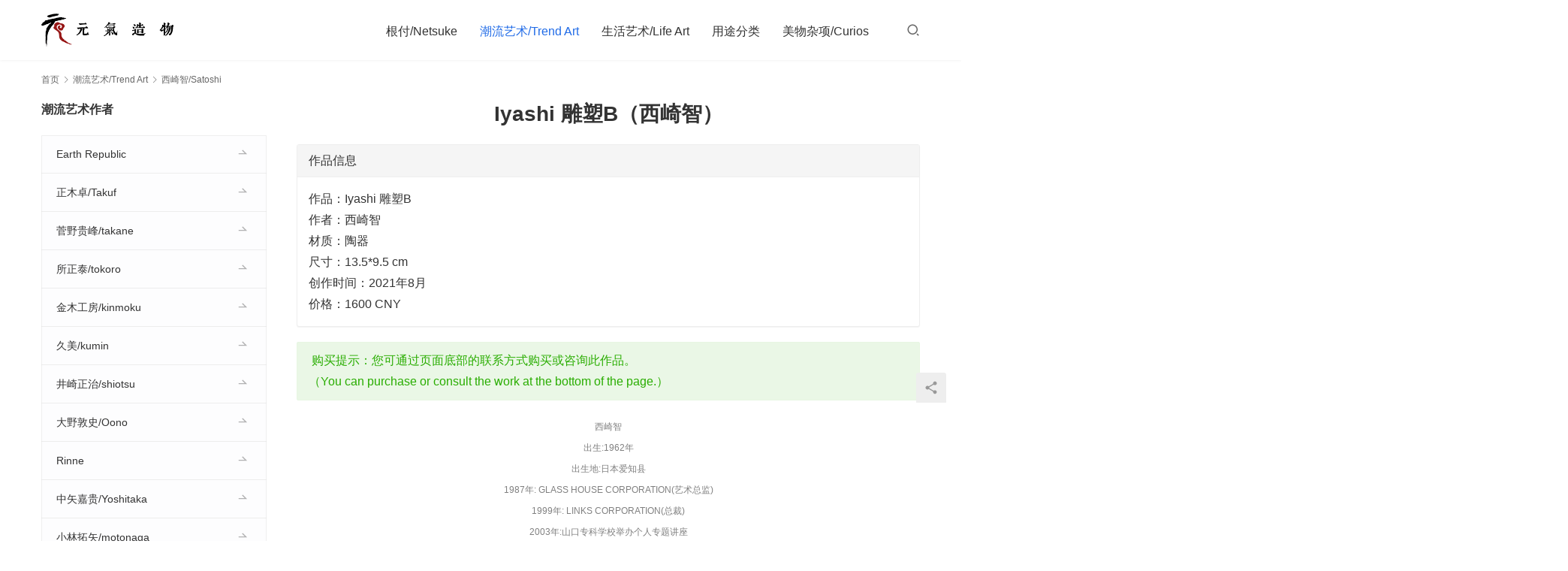

--- FILE ---
content_type: text/html; charset=UTF-8
request_url: https://www.elementcreat.com/archives/93481.htm
body_size: 13030
content:
<!DOCTYPE html>
<html lang="zh-CN">
<head>
<meta charset="UTF-8">
<meta http-equiv="X-UA-Compatible" content="IE=edge,chrome=1">
<meta name="renderer" content="webkit">
<meta name="viewport" content="initial-scale=1.0,user-scalable=no,maximum-scale=1,width=device-width,viewport-fit=cover">
<meta name="format-detection" content="telephone=no">
<title>Iyashi 雕塑B（西崎智）  |  元气造物</title>
<link rel="canonical" href="https://www.elementcreat.com/archives/93481.htm" />
<meta name="applicable-device" content="pc,mobile" />
<meta http-equiv="Cache-Control" content="no-transform" />
<link rel="shortcut icon" href="https://www.elementcreat.com/wp-content/uploads/2021/11/ico32.png" />
<link rel='dns-prefetch' href='//at.alicdn.com' />
<link rel='dns-prefetch' href='//cdn.jsdelivr.net' />
<link rel="alternate" type="application/rss+xml" title="元气造物 &raquo; Feed" href="https://www.elementcreat.com/feed" />
<link rel="alternate" type="application/rss+xml" title="元气造物 &raquo; 评论Feed" href="https://www.elementcreat.com/comments/feed" />
<link rel="alternate" type="application/rss+xml" title="元气造物 &raquo; Iyashi 雕塑B（西崎智）评论Feed" href="https://www.elementcreat.com/archives/93481.htm/feed" />
<link rel='stylesheet' id='stylesheet-css'  href='//www.elementcreat.com/wp-content/uploads/wpcom/style.5.7.0.1762159635.css?ver=5.7.0' media='all' />
<link rel='stylesheet' id='material-icons-css'  href='http://www.elementcreat.com/wp-content/themes/module/themer/assets/css/material-icons.css?ver=5.7.0' media='all' />
<link rel='stylesheet' id='remixicon-css'  href='https://cdn.jsdelivr.net/npm/remixicon@2.5.0/fonts/remixicon.css?ver=2.5.0' media='all' />
<link rel='stylesheet' id='font-awesome-css'  href='http://www.elementcreat.com/wp-content/themes/module/themer/assets/css/font-awesome.css?ver=5.7.0' media='all' />
<style id='wp-block-library-inline-css'>
:root{--wp-admin-theme-color:#007cba;--wp-admin-theme-color--rgb:0,124,186;--wp-admin-theme-color-darker-10:#006ba1;--wp-admin-theme-color-darker-10--rgb:0,107,161;--wp-admin-theme-color-darker-20:#005a87;--wp-admin-theme-color-darker-20--rgb:0,90,135;--wp-admin-border-width-focus:2px}@media (-webkit-min-device-pixel-ratio:2),(min-resolution:192dpi){:root{--wp-admin-border-width-focus:1.5px}}:root{--wp--preset--font-size--normal:16px;--wp--preset--font-size--huge:42px}:root .has-very-light-gray-background-color{background-color:#eee}:root .has-very-dark-gray-background-color{background-color:#313131}:root .has-very-light-gray-color{color:#eee}:root .has-very-dark-gray-color{color:#313131}:root .has-vivid-green-cyan-to-vivid-cyan-blue-gradient-background{background:linear-gradient(135deg,#00d084,#0693e3)}:root .has-purple-crush-gradient-background{background:linear-gradient(135deg,#34e2e4,#4721fb 50%,#ab1dfe)}:root .has-hazy-dawn-gradient-background{background:linear-gradient(135deg,#faaca8,#dad0ec)}:root .has-subdued-olive-gradient-background{background:linear-gradient(135deg,#fafae1,#67a671)}:root .has-atomic-cream-gradient-background{background:linear-gradient(135deg,#fdd79a,#004a59)}:root .has-nightshade-gradient-background{background:linear-gradient(135deg,#330968,#31cdcf)}:root .has-midnight-gradient-background{background:linear-gradient(135deg,#020381,#2874fc)}.has-regular-font-size{font-size:1em}.has-larger-font-size{font-size:2.625em}.has-normal-font-size{font-size:var(--wp--preset--font-size--normal)}.has-huge-font-size{font-size:var(--wp--preset--font-size--huge)}.has-text-align-center{text-align:center}.has-text-align-left{text-align:left}.has-text-align-right{text-align:right}#end-resizable-editor-section{display:none}.aligncenter{clear:both}.items-justified-left{justify-content:flex-start}.items-justified-center{justify-content:center}.items-justified-right{justify-content:flex-end}.items-justified-space-between{justify-content:space-between}.screen-reader-text{border:0;clip:rect(1px,1px,1px,1px);-webkit-clip-path:inset(50%);clip-path:inset(50%);height:1px;margin:-1px;overflow:hidden;padding:0;position:absolute;width:1px;word-wrap:normal!important}.screen-reader-text:focus{background-color:#ddd;clip:auto!important;-webkit-clip-path:none;clip-path:none;color:#444;display:block;font-size:1em;height:auto;left:5px;line-height:normal;padding:15px 23px 14px;text-decoration:none;top:5px;width:auto;z-index:100000}html :where(.has-border-color),html :where([style*=border-width]){border-style:solid}html :where(img[class*=wp-image-]){height:auto;max-width:100%}
</style>
<style id='global-styles-inline-css'>
body{--wp--preset--color--black: #000000;--wp--preset--color--cyan-bluish-gray: #abb8c3;--wp--preset--color--white: #ffffff;--wp--preset--color--pale-pink: #f78da7;--wp--preset--color--vivid-red: #cf2e2e;--wp--preset--color--luminous-vivid-orange: #ff6900;--wp--preset--color--luminous-vivid-amber: #fcb900;--wp--preset--color--light-green-cyan: #7bdcb5;--wp--preset--color--vivid-green-cyan: #00d084;--wp--preset--color--pale-cyan-blue: #8ed1fc;--wp--preset--color--vivid-cyan-blue: #0693e3;--wp--preset--color--vivid-purple: #9b51e0;--wp--preset--gradient--vivid-cyan-blue-to-vivid-purple: linear-gradient(135deg,rgba(6,147,227,1) 0%,rgb(155,81,224) 100%);--wp--preset--gradient--light-green-cyan-to-vivid-green-cyan: linear-gradient(135deg,rgb(122,220,180) 0%,rgb(0,208,130) 100%);--wp--preset--gradient--luminous-vivid-amber-to-luminous-vivid-orange: linear-gradient(135deg,rgba(252,185,0,1) 0%,rgba(255,105,0,1) 100%);--wp--preset--gradient--luminous-vivid-orange-to-vivid-red: linear-gradient(135deg,rgba(255,105,0,1) 0%,rgb(207,46,46) 100%);--wp--preset--gradient--very-light-gray-to-cyan-bluish-gray: linear-gradient(135deg,rgb(238,238,238) 0%,rgb(169,184,195) 100%);--wp--preset--gradient--cool-to-warm-spectrum: linear-gradient(135deg,rgb(74,234,220) 0%,rgb(151,120,209) 20%,rgb(207,42,186) 40%,rgb(238,44,130) 60%,rgb(251,105,98) 80%,rgb(254,248,76) 100%);--wp--preset--gradient--blush-light-purple: linear-gradient(135deg,rgb(255,206,236) 0%,rgb(152,150,240) 100%);--wp--preset--gradient--blush-bordeaux: linear-gradient(135deg,rgb(254,205,165) 0%,rgb(254,45,45) 50%,rgb(107,0,62) 100%);--wp--preset--gradient--luminous-dusk: linear-gradient(135deg,rgb(255,203,112) 0%,rgb(199,81,192) 50%,rgb(65,88,208) 100%);--wp--preset--gradient--pale-ocean: linear-gradient(135deg,rgb(255,245,203) 0%,rgb(182,227,212) 50%,rgb(51,167,181) 100%);--wp--preset--gradient--electric-grass: linear-gradient(135deg,rgb(202,248,128) 0%,rgb(113,206,126) 100%);--wp--preset--gradient--midnight: linear-gradient(135deg,rgb(2,3,129) 0%,rgb(40,116,252) 100%);--wp--preset--duotone--dark-grayscale: url('#wp-duotone-dark-grayscale');--wp--preset--duotone--grayscale: url('#wp-duotone-grayscale');--wp--preset--duotone--purple-yellow: url('#wp-duotone-purple-yellow');--wp--preset--duotone--blue-red: url('#wp-duotone-blue-red');--wp--preset--duotone--midnight: url('#wp-duotone-midnight');--wp--preset--duotone--magenta-yellow: url('#wp-duotone-magenta-yellow');--wp--preset--duotone--purple-green: url('#wp-duotone-purple-green');--wp--preset--duotone--blue-orange: url('#wp-duotone-blue-orange');--wp--preset--font-size--small: 13px;--wp--preset--font-size--medium: 20px;--wp--preset--font-size--large: 36px;--wp--preset--font-size--x-large: 42px;}.has-black-color{color: var(--wp--preset--color--black) !important;}.has-cyan-bluish-gray-color{color: var(--wp--preset--color--cyan-bluish-gray) !important;}.has-white-color{color: var(--wp--preset--color--white) !important;}.has-pale-pink-color{color: var(--wp--preset--color--pale-pink) !important;}.has-vivid-red-color{color: var(--wp--preset--color--vivid-red) !important;}.has-luminous-vivid-orange-color{color: var(--wp--preset--color--luminous-vivid-orange) !important;}.has-luminous-vivid-amber-color{color: var(--wp--preset--color--luminous-vivid-amber) !important;}.has-light-green-cyan-color{color: var(--wp--preset--color--light-green-cyan) !important;}.has-vivid-green-cyan-color{color: var(--wp--preset--color--vivid-green-cyan) !important;}.has-pale-cyan-blue-color{color: var(--wp--preset--color--pale-cyan-blue) !important;}.has-vivid-cyan-blue-color{color: var(--wp--preset--color--vivid-cyan-blue) !important;}.has-vivid-purple-color{color: var(--wp--preset--color--vivid-purple) !important;}.has-black-background-color{background-color: var(--wp--preset--color--black) !important;}.has-cyan-bluish-gray-background-color{background-color: var(--wp--preset--color--cyan-bluish-gray) !important;}.has-white-background-color{background-color: var(--wp--preset--color--white) !important;}.has-pale-pink-background-color{background-color: var(--wp--preset--color--pale-pink) !important;}.has-vivid-red-background-color{background-color: var(--wp--preset--color--vivid-red) !important;}.has-luminous-vivid-orange-background-color{background-color: var(--wp--preset--color--luminous-vivid-orange) !important;}.has-luminous-vivid-amber-background-color{background-color: var(--wp--preset--color--luminous-vivid-amber) !important;}.has-light-green-cyan-background-color{background-color: var(--wp--preset--color--light-green-cyan) !important;}.has-vivid-green-cyan-background-color{background-color: var(--wp--preset--color--vivid-green-cyan) !important;}.has-pale-cyan-blue-background-color{background-color: var(--wp--preset--color--pale-cyan-blue) !important;}.has-vivid-cyan-blue-background-color{background-color: var(--wp--preset--color--vivid-cyan-blue) !important;}.has-vivid-purple-background-color{background-color: var(--wp--preset--color--vivid-purple) !important;}.has-black-border-color{border-color: var(--wp--preset--color--black) !important;}.has-cyan-bluish-gray-border-color{border-color: var(--wp--preset--color--cyan-bluish-gray) !important;}.has-white-border-color{border-color: var(--wp--preset--color--white) !important;}.has-pale-pink-border-color{border-color: var(--wp--preset--color--pale-pink) !important;}.has-vivid-red-border-color{border-color: var(--wp--preset--color--vivid-red) !important;}.has-luminous-vivid-orange-border-color{border-color: var(--wp--preset--color--luminous-vivid-orange) !important;}.has-luminous-vivid-amber-border-color{border-color: var(--wp--preset--color--luminous-vivid-amber) !important;}.has-light-green-cyan-border-color{border-color: var(--wp--preset--color--light-green-cyan) !important;}.has-vivid-green-cyan-border-color{border-color: var(--wp--preset--color--vivid-green-cyan) !important;}.has-pale-cyan-blue-border-color{border-color: var(--wp--preset--color--pale-cyan-blue) !important;}.has-vivid-cyan-blue-border-color{border-color: var(--wp--preset--color--vivid-cyan-blue) !important;}.has-vivid-purple-border-color{border-color: var(--wp--preset--color--vivid-purple) !important;}.has-vivid-cyan-blue-to-vivid-purple-gradient-background{background: var(--wp--preset--gradient--vivid-cyan-blue-to-vivid-purple) !important;}.has-light-green-cyan-to-vivid-green-cyan-gradient-background{background: var(--wp--preset--gradient--light-green-cyan-to-vivid-green-cyan) !important;}.has-luminous-vivid-amber-to-luminous-vivid-orange-gradient-background{background: var(--wp--preset--gradient--luminous-vivid-amber-to-luminous-vivid-orange) !important;}.has-luminous-vivid-orange-to-vivid-red-gradient-background{background: var(--wp--preset--gradient--luminous-vivid-orange-to-vivid-red) !important;}.has-very-light-gray-to-cyan-bluish-gray-gradient-background{background: var(--wp--preset--gradient--very-light-gray-to-cyan-bluish-gray) !important;}.has-cool-to-warm-spectrum-gradient-background{background: var(--wp--preset--gradient--cool-to-warm-spectrum) !important;}.has-blush-light-purple-gradient-background{background: var(--wp--preset--gradient--blush-light-purple) !important;}.has-blush-bordeaux-gradient-background{background: var(--wp--preset--gradient--blush-bordeaux) !important;}.has-luminous-dusk-gradient-background{background: var(--wp--preset--gradient--luminous-dusk) !important;}.has-pale-ocean-gradient-background{background: var(--wp--preset--gradient--pale-ocean) !important;}.has-electric-grass-gradient-background{background: var(--wp--preset--gradient--electric-grass) !important;}.has-midnight-gradient-background{background: var(--wp--preset--gradient--midnight) !important;}.has-small-font-size{font-size: var(--wp--preset--font-size--small) !important;}.has-medium-font-size{font-size: var(--wp--preset--font-size--medium) !important;}.has-large-font-size{font-size: var(--wp--preset--font-size--large) !important;}.has-x-large-font-size{font-size: var(--wp--preset--font-size--x-large) !important;}
</style>
<link rel='stylesheet' id='wwa-css'  href='http://www.elementcreat.com/wp-content/plugins/justweapp/css/style.css?ver=3.10.1' media='all' />
<link rel='stylesheet' id='theme-my-login-css'  href='http://www.elementcreat.com/wp-content/plugins/theme-my-login/assets/styles/theme-my-login.min.css?ver=7.1.5' media='all' />
<script src='https://cdn.jsdelivr.net/npm/jquery@3.5.1/dist/jquery.min.js?ver=3.5.1' id='jquery-core-js'></script>
<script src='http://www.elementcreat.com/wp-includes/js/jquery/jquery-migrate.min.js?ver=3.3.2' id='jquery-migrate-js'></script>
<script src='//at.alicdn.com/t/font_2010989_syla1zlte3.js?ver=5.7.0' id='wpcom-icons-js'></script>
<link rel="EditURI" type="application/rsd+xml" title="RSD" href="https://www.elementcreat.com/xmlrpc.php?rsd" />
<link rel="wlwmanifest" type="application/wlwmanifest+xml" href="http://www.elementcreat.com/wp-includes/wlwmanifest.xml" /> 
<link rel="icon" href="https://www.elementcreat.com/wp-content/uploads/2021/11/ico32.png" sizes="32x32" />
<link rel="icon" href="https://www.elementcreat.com/wp-content/uploads/2021/11/ico32.png" sizes="192x192" />
<link rel="apple-touch-icon" href="https://www.elementcreat.com/wp-content/uploads/2021/11/ico32.png" />
<meta name="msapplication-TileImage" content="https://www.elementcreat.com/wp-content/uploads/2021/11/ico32.png" />
<!--[if lte IE 9]><script src="http://www.elementcreat.com/wp-content/themes/module/js/update.js"></script><![endif]-->
</head>
<body class="post-template-default single single-post postid-93481 single-format-standard wp-embed-responsive lang-cn">
<header id="header" class="header">
    <div class="container clearfix">
        <div class="navbar-header">
            <button type="button" class="navbar-toggle collapsed" data-toggle="collapse" data-target=".navbar-menu">
                <span class="icon-bar icon-bar-1"></span>
                <span class="icon-bar icon-bar-2"></span>
                <span class="icon-bar icon-bar-3"></span>
            </button>
                        <div class="logo">
                <a href="https://www.elementcreat.com" rel="home"><img src="http://www.elementcreat.com/wp-content/uploads/2017/05/logo-2.gif" alt="元气造物"></a>
            </div>
        </div>

        <nav class="collapse navbar-collapse navbar-right navbar-menu">
            <ul id="menu-%e5%85%83%e6%b0%94%e9%80%a0%e7%89%a9" class="nav navbar-nav main-menu wpcom-adv-menu"><li class="menu-item menu-item-style menu-item-style1 dropdown"><a href="https://www.elementcreat.com/archives/category/netsuke" class="dropdown-toggle">根付/Netsuke</a>
<ul class="dropdown-menu menu-item-wrap menu-item-col-5">
	<li class="menu-item"><a href="https://www.elementcreat.com/archives/category/netsuke/yiren">屹人/YiRen</a></li>
	<li class="menu-item"><a href="https://www.elementcreat.com/archives/category/netsuke/kim">金强/Kim</a></li>
	<li class="menu-item"><a href="https://www.elementcreat.com/archives/category/netsuke/red">红衣法师/Red</a></li>
	<li class="menu-item"><a href="https://www.elementcreat.com/archives/category/netsuke/fengchen">封尘/FengChen</a></li>
	<li class="menu-item"><a href="https://www.elementcreat.com/archives/category/netsuke/oleg">奥列格/Oleg</a></li>
	<li class="menu-item"><a href="https://www.elementcreat.com/archives/category/netsuke/yingzhe">英喆/YingZhe</a></li>
	<li class="menu-item"><a href="https://www.elementcreat.com/archives/category/netsuke/yitu-graller">一土/YiTu</a></li>
	<li class="menu-item"><a href="https://www.elementcreat.com/archives/category/netsuke/xuq-graller">徐清/XuQing</a></li>
	<li class="menu-item"><a href="https://www.elementcreat.com/archives/category/netsuke/chenwu-graller">辰午/ChenWu</a></li>
	<li class="menu-item"><a href="https://www.elementcreat.com/archives/category/netsuke/zizhu-g">子竹/ZiZhu</a></li>
	<li class="menu-item"><a href="https://www.elementcreat.com/archives/category/netsuke/ziyi-graller">子一/ZiYi</a></li>
	<li class="menu-item"><a href="https://www.elementcreat.com/archives/category/netsuke/tiecheng">铁成/TieCheng</a></li>
	<li class="menu-item"><a href="https://www.elementcreat.com/archives/category/netsuke/dayu_g">大鱼/DaYu</a></li>
	<li class="menu-item"><a href="https://www.elementcreat.com/archives/category/netsuke/zhuma">竹马/ZhuMa</a></li>
	<li class="menu-item"><a href="https://www.elementcreat.com/archives/category/netsuke/tim-graller">易鑫/TimYi</a></li>
	<li class="menu-item"><a href="https://www.elementcreat.com/archives/category/netsuke/honey">本/honey</a></li>
	<li class="menu-item"><a href="https://www.elementcreat.com/archives/category/netsuke/tanzi">谈子/Tanzi</a></li>
	<li class="menu-item"><a href="https://www.elementcreat.com/archives/category/netsuke/yukun">羽昆/YuKun</a></li>
	<li class="menu-item"><a href="https://www.elementcreat.com/archives/category/netsuke/yunmao-graller">耘茂/YunMao</a></li>
	<li class="menu-item"><a href="https://www.elementcreat.com/archives/category/netsuke/yonggui-graller">永贵/YongGui</a></li>
	<li class="menu-item"><a href="https://www.elementcreat.com/archives/category/netsuke/zhonghu">冢虎/ZhongHu</a></li>
	<li class="menu-item"><a href="https://www.elementcreat.com/archives/category/netsuke/shisuig">至水/SHISUI</a></li>
	<li class="menu-item"><a href="https://www.elementcreat.com/archives/category/netsuke/fujii">藤井安刚/FUJII</a></li>
	<li class="menu-item"><a href="https://www.elementcreat.com/archives/category/netsuke/bishu">斋藤美洲/Bishu</a></li>
	<li class="menu-item"><a href="https://www.elementcreat.com/archives/category/netsuke/ziyuan">紫苑/SHION</a></li>
	<li class="menu-item"><a href="https://www.elementcreat.com/archives/category/netsuke/mabu">中梶真武/MABU</a></li>
	<li class="menu-item"><a href="https://www.elementcreat.com/archives/category/netsuke/rippo">利步/Rippo</a></li>
	<li class="menu-item"><a href="https://www.elementcreat.com/archives/category/netsuke/koma">狛/KOMA</a></li>
	<li class="menu-item"><a href="https://www.elementcreat.com/archives/category/netsuke/sanmei">三昧/Zanmai</a></li>
	<li class="menu-item"><a href="https://www.elementcreat.com/archives/category/netsuke/douho-graller">道甫/DOUHO</a></li>
	<li class="menu-item"><a href="https://www.elementcreat.com/archives/category/netsuke/qianci">森谦次/Kenji</a></li>
	<li class="menu-item"><a href="https://www.elementcreat.com/archives/category/netsuke/afks">阿夫克森/Александр</a></li>
	<li class="menu-item"><a href="https://www.elementcreat.com/archives/category/netsuke/kiheji">贵石/Kiheji</a></li>
	<li class="menu-item"><a href="https://www.elementcreat.com/archives/category/netsuke/ted">西奥多/Ted</a></li>
	<li class="menu-item"><a href="https://www.elementcreat.com/archives/category/netsuke/alk">阿列克/Олег</a></li>
	<li class="menu-item"><a href="https://www.elementcreat.com/archives/category/netsuke/fubu">服部/HATTORI</a></li>
	<li class="menu-item"><a href="https://www.elementcreat.com/archives/category/netsuke/others">其他/Others</a></li>
</ul>
</li>
<li class="menu-item current-post-ancestor active menu-item-style menu-item-style1 dropdown"><a href="https://www.elementcreat.com/archives/category/trend" class="dropdown-toggle">潮流艺术/Trend Art</a>
<ul class="dropdown-menu menu-item-wrap menu-item-col-5">
	<li class="menu-item"><a href="https://www.elementcreat.com/archives/category/trend/earth-republic">Earth Republic</a></li>
	<li class="menu-item"><a href="https://www.elementcreat.com/archives/category/trend/takuf">正木卓/Takuf</a></li>
	<li class="menu-item"><a href="https://www.elementcreat.com/archives/category/trend/takane">菅野贵峰/takane</a></li>
	<li class="menu-item"><a href="https://www.elementcreat.com/archives/category/trend/tokoro">所正泰/tokoro</a></li>
	<li class="menu-item"><a href="https://www.elementcreat.com/archives/category/trend/kinmoku">金木工房/kinmoku</a></li>
	<li class="menu-item"><a href="https://www.elementcreat.com/archives/category/trend/kumin">久美/kumin</a></li>
	<li class="menu-item"><a href="https://www.elementcreat.com/archives/category/trend/shiotsumura">井崎正治/shiotsu</a></li>
	<li class="menu-item"><a href="https://www.elementcreat.com/archives/category/trend/oono">大野敦史/Oono</a></li>
	<li class="menu-item"><a href="https://www.elementcreat.com/archives/category/trend/rinne">Rinne</a></li>
	<li class="menu-item"><a href="https://www.elementcreat.com/archives/category/trend/yoshitaka">中矢嘉贵/Yoshitaka</a></li>
	<li class="menu-item"><a href="https://www.elementcreat.com/archives/category/trend/motonaga">小林拓矢/motonaga</a></li>
	<li class="menu-item"><a href="https://www.elementcreat.com/archives/category/trend/haiiro">西别府久幸/haiiro</a></li>
	<li class="menu-item"><a href="https://www.elementcreat.com/archives/category/trend/takigami">泷上玄野/Takigami</a></li>
	<li class="menu-item"><a href="https://www.elementcreat.com/archives/category/trend/naotowada">和田直人/NaotoWada</a></li>
	<li class="menu-item"><a href="https://www.elementcreat.com/archives/category/lifeart/kotono">结城琴乃/Kotono</a></li>
	<li class="menu-item"><a href="https://www.elementcreat.com/archives/category/trend/hotoke">酒井 豪/hotoke</a></li>
	<li class="menu-item"><a href="https://www.elementcreat.com/archives/category/trend/inna">伊娜罗曼琴科/Inna</a></li>
	<li class="menu-item"><a href="https://www.elementcreat.com/archives/category/trend/domenico">多米尼克/Domenico</a></li>
	<li class="menu-item"><a href="https://www.elementcreat.com/archives/category/trend/ning">阿宁/Ning</a></li>
	<li class="menu-item"><a href="https://www.elementcreat.com/archives/category/trend/kiokudrop">萩原まさえ/KIOKUDROP</a></li>
	<li class="menu-item"><a href="https://www.elementcreat.com/archives/category/trend/sara">莎拉尼克/sara</a></li>
	<li class="menu-item"><a href="https://www.elementcreat.com/archives/category/trend/kimura">木村悠希/Kimura</a></li>
	<li class="menu-item"><a href="https://www.elementcreat.com/archives/category/trend/jiange">剑阁/JianGe</a></li>
	<li class="menu-item"><a href="https://www.elementcreat.com/archives/category/trend/zouchao">邹超/Zouchao</a></li>
	<li class="menu-item"><a href="https://www.elementcreat.com/archives/category/trend/ziwei">子玮/ZiWei</a></li>
	<li class="menu-item"><a href="https://www.elementcreat.com/archives/category/trend/togawa">川五十生/Togawa</a></li>
	<li class="menu-item"><a href="https://www.elementcreat.com/archives/category/trend/akira">日下明/Akira</a></li>
	<li class="menu-item"><a href="https://www.elementcreat.com/archives/category/trend/mohan">王墨晗/mohan</a></li>
	<li class="menu-item"><a href="https://www.elementcreat.com/archives/category/trend/kota">中坪宏太/Kota</a></li>
	<li class="menu-item"><a href="https://www.elementcreat.com/archives/category/trend/tothers">其他/Others</a></li>
</ul>
</li>
<li class="menu-item menu-item-style menu-item-style1 dropdown"><a href="https://www.elementcreat.com/archives/category/lifeart" class="dropdown-toggle">生活艺术/Life Art</a>
<ul class="dropdown-menu menu-item-wrap menu-item-col-5">
	<li class="menu-item"><a href="https://www.elementcreat.com/zhuoyue">灼阅/ZHUOYUE</a></li>
	<li class="menu-item"><a href="https://www.elementcreat.com/archives/category/lifeart/ryuichi">芳贺龙一/Ryuichi</a></li>
	<li class="menu-item"><a href="https://www.elementcreat.com/archives/category/lifeart/shikaidai">四海大/shikaidai</a></li>
	<li class="menu-item"><a href="https://www.elementcreat.com/archives/category/lifeart/gm">まとはま・安竹</a></li>
	<li class="menu-item"><a href="https://www.elementcreat.com/archives/category/lifeart/mari">井上真利/Mari</a></li>
	<li class="menu-item"><a href="https://www.elementcreat.com/archives/category/lifeart/yuichi">小林雄一/yuichi</a></li>
	<li class="menu-item"><a href="https://www.elementcreat.com/archives/category/lifeart/chitian">池田省吾/chitian</a></li>
	<li class="menu-item"><a href="https://www.elementcreat.com/archives/category/lifeart/yohei">后藤洋平/Yohei</a></li>
	<li class="menu-item"><a href="https://www.elementcreat.com/archives/category/lifeart/shihisa">石原稔久/shihisa</a></li>
	<li class="menu-item"><a href="https://www.elementcreat.com/archives/category/lifeart/waan">蛙庵/うつわ</a></li>
	<li class="menu-item"><a href="https://www.elementcreat.com/archives/category/lifeart/jiang">江雄伟/Jiang</a></li>
	<li class="menu-item"><a href="https://www.elementcreat.com/archives/category/lifeart/toharu">佐野元春/Toharu</a></li>
	<li class="menu-item"><a href="https://www.elementcreat.com/archives/category/lifeart/takagi">高木浩二/takagi</a></li>
	<li class="menu-item"><a href="https://www.elementcreat.com/archives/category/lifeart/suzuki">铃木滋子/SUZUKI</a></li>
	<li class="menu-item"><a href="https://www.elementcreat.com/archives/category/lifeart/yuuji">村木雄儿/Yuuji</a></li>
	<li class="menu-item"><a href="https://www.elementcreat.com/archives/category/lifeart/oyamano">小山乃文彦/oyamano</a></li>
	<li class="menu-item"><a href="https://www.elementcreat.com/archives/category/lifeart/toru">八田亨/toru</a></li>
	<li class="menu-item"><a href="https://www.elementcreat.com/archives/category/lifeart/seiki">江口诚基/Seiki</a></li>
	<li class="menu-item"><a href="https://www.elementcreat.com/archives/category/lifeart/shinpei">马渡新平/Shinpei</a></li>
	<li class="menu-item"><a href="https://www.elementcreat.com/archives/category/lifeart/kitaimai">北井真衣/kitaimai</a></li>
	<li class="menu-item"><a href="https://www.elementcreat.com/archives/category/lifeart/ogataatushi">尾形アツシ/ogataatushi</a></li>
	<li class="menu-item"><a href="https://www.elementcreat.com/archives/category/lifeart/takayama">高山爱/Takayama</a></li>
	<li class="menu-item"><a href="https://www.elementcreat.com/archives/category/lifeart/yutaro">贵岛雄太朗/Yutaro</a></li>
	<li class="menu-item"><a href="https://www.elementcreat.com/archives/category/lifeart/hirokazu">古谷浩一/Hirokazu</a></li>
	<li class="menu-item"><a href="https://www.elementcreat.com/archives/category/lifeart/eiichi">涉谷英一/eiichi</a></li>
	<li class="menu-item"><a href="https://www.elementcreat.com/archives/category/lifeart/hiroko">伴裕子/Hiroko</a></li>
	<li class="menu-item"><a href="https://www.elementcreat.com/archives/category/lifeart/tamamokko">玉元利幸/Tamamokko</a></li>
	<li class="menu-item"><a href="https://www.elementcreat.com/archives/category/lifeart/pinlai">平濑マリ子</a></li>
	<li class="menu-item"><a href="https://www.elementcreat.com/archives/category/lifeart/heyeqisi">鹤野启司/heyeqisi</a></li>
	<li class="menu-item"><a href="https://www.elementcreat.com/archives/category/lifeart/cisetoytoyto">川原幸子/cisetoytoyto</a></li>
	<li class="menu-item"><a href="https://www.elementcreat.com/archives/category/lifeart/daijw">戴佳威</a></li>
	<li class="menu-item"><a href="https://www.elementcreat.com/archives/category/lifeart/yunjin">云井窑</a></li>
	<li class="menu-item"><a href="https://www.elementcreat.com/archives/category/lifeart/yizhilang">一志郎窑</a></li>
	<li class="menu-item"><a href="https://www.elementcreat.com/archives/category/lifeart/ryoma">平松龙马/Ryoma</a></li>
	<li class="menu-item"><a href="https://www.elementcreat.com/archives/category/lifeart/ryutaro">山田隆太郎/RYUTARO</a></li>
	<li class="menu-item"><a href="https://www.elementcreat.com/archives/category/lifeart/natsuki">小仓夏树/Natsuki</a></li>
	<li class="menu-item"><a href="https://www.elementcreat.com/archives/category/lifeart/yoshio">寒川义雄/Yoshio</a></li>
	<li class="menu-item"><a href="https://www.elementcreat.com/archives/category/lifeart/kazuhiko">工藤和彦/Kazuhiko</a></li>
	<li class="menu-item"><a href="https://www.elementcreat.com/archives/category/lifeart/katsunori">泽克典/KATSUNORI</a></li>
	<li class="menu-item"><a href="https://www.elementcreat.com/archives/category/lifeart/atsuko">西川敦子/atsuko</a></li>
	<li class="menu-item"><a href="https://www.elementcreat.com/archives/category/lifeart/xichuan">西川孝次</a></li>
	<li class="menu-item"><a href="https://www.elementcreat.com/archives/category/lifeart/cocochi">市野雅利/cocochi</a></li>
	<li class="menu-item"><a href="https://www.elementcreat.com/archives/category/lifeart/kazuaki">志村和晃/kazuaki</a></li>
	<li class="menu-item"><a href="https://www.elementcreat.com/archives/category/lifeart/kousuke">宇田康介/kousuke</a></li>
	<li class="menu-item"><a href="https://www.elementcreat.com/archives/category/lifeart/shingo">马野真吾/shingo</a></li>
	<li class="menu-item"><a href="https://www.elementcreat.com/archives/category/lifeart/yasuno">大杉康伸/yasuno</a></li>
	<li class="menu-item"><a href="https://www.elementcreat.com/archives/category/lifeart/taitian">太田硝子研究室</a></li>
	<li class="menu-item"><a href="https://www.elementcreat.com/archives/category/lifeart/kusada">艸田正樹/kusada</a></li>
	<li class="menu-item"><a href="https://www.elementcreat.com/archives/category/lifeart/tadaomi">山本忠臣/Tadaomi</a></li>
	<li class="menu-item"><a href="https://www.elementcreat.com/archives/category/lifeart/ayako">须贺文子/Ayako</a></li>
	<li class="menu-item"><a href="https://www.elementcreat.com/archives/category/lifeart/kimjongpil">金钟毕/KimJongPil</a></li>
	<li class="menu-item"><a href="https://www.elementcreat.com/archives/category/lifeart/kikuchi">菊地胜/Kikuchi</a></li>
	<li class="menu-item"><a href="https://www.elementcreat.com/archives/category/lifeart/heyuan">河原崎贵/heyuan</a></li>
	<li class="menu-item"><a href="https://www.elementcreat.com/archives/category/lifeart/qiubin">邱彬/QiuBin</a></li>
	<li class="menu-item"><a href="https://www.elementcreat.com/archives/category/lifeart/toshiro">安彦年朗/Toshiro</a></li>
	<li class="menu-item"><a href="https://www.elementcreat.com/archives/category/lifeart/masanobu">安藤雅信/masanobu</a></li>
	<li class="menu-item"><a href="https://www.elementcreat.com/archives/category/lifeart/mayuko">小川真由子/Mayuko</a></li>
	<li class="menu-item"><a href="https://www.elementcreat.com/archives/category/lifeart/masao">小澄正雄/Masao</a></li>
	<li class="menu-item"><a href="https://www.elementcreat.com/archives/category/lifeart/yuuchyo">腰越祐贵/Yuuchyo</a></li>
	<li class="menu-item"><a href="https://www.elementcreat.com/archives/category/lifeart/asana">能登朝奈/asana</a></li>
	<li class="menu-item"><a href="https://www.elementcreat.com/archives/category/lifeart/othersl">其他/OthersL</a></li>
</ul>
</li>
<li class="menu-item menu-item-style menu-item-style1 dropdown"><a href="https://www.elementcreat.com/archives/category/list" class="dropdown-toggle">用途分类</a>
<ul class="dropdown-menu menu-item-wrap menu-item-col-5">
	<li class="menu-item"><a href="https://www.elementcreat.com/archives/category/list/min">盘子/皿</a></li>
	<li class="menu-item"><a href="https://www.elementcreat.com/archives/category/list/wan">碗/钵</a></li>
	<li class="menu-item"><a href="https://www.elementcreat.com/archives/category/list/guo">土锅/铁锅</a></li>
	<li class="menu-item"><a href="https://www.elementcreat.com/archives/category/list/gongdao">片口/公道</a></li>
	<li class="menu-item"><a href="https://www.elementcreat.com/archives/category/list/cup">杯子</a></li>
	<li class="menu-item"><a href="https://www.elementcreat.com/archives/category/list/hu">壶/罐</a></li>
	<li class="menu-item"><a href="https://www.elementcreat.com/archives/category/list/hua">花器</a></li>
	<li class="menu-item"><a href="https://www.elementcreat.com/archives/category/list/wood">木器</a></li>
	<li class="menu-item"><a href="https://www.elementcreat.com/archives/category/list/glass">玻璃</a></li>
	<li class="menu-item"><a href="https://www.elementcreat.com/archives/category/list/diaosu">置物/雕塑</a></li>
	<li class="menu-item"><a href="https://www.elementcreat.com/archives/category/list/shipin">饰品</a></li>
	<li class="menu-item"><a href="https://www.elementcreat.com/archives/category/list/zhiwu">织物</a></li>
	<li class="menu-item"><a href="https://www.elementcreat.com/archives/category/list/paint">画/版画</a></li>
	<li class="menu-item"><a href="https://www.elementcreat.com/archives/category/list/lighting">灯具/Lighting</a></li>
	<li class="menu-item"><a href="https://www.elementcreat.com/archives/category/list/other">其他</a></li>
</ul>
</li>
<li class="menu-item"><a href="https://www.elementcreat.com/archives/category/curios">美物杂项/Curios</a></li>
</ul><!-- /.navbar-collapse -->

            <div class="navbar-action pull-right">
                                    <div class="search-index pull-left">
                        <a class="search-icon" href="javascript:;"><i class="wpcom-icon wi"><svg aria-hidden="true"><use xlink:href="#wi-search"></use></svg></i></a>
                        <form class="search-form" action="https://www.elementcreat.com" method="get" role="search">
    <input type="text" class="keyword" name="s" placeholder="输入关键词搜索..." value="">
    <button type="submit" class="submit"><i class="wpcom-icon wi"><svg aria-hidden="true"><use xlink:href="#wi-search"></use></svg></i></button>
</form>                    </div><!-- /.search-index -->
                                
                            </div>
        </nav>
    </div><!-- /.container -->
</header>
<div id="wrap">        <div class="container wrap">
    <ol class="breadcrumb" vocab="https://schema.org/" typeof="BreadcrumbList"><li class="home" property="itemListElement" typeof="ListItem"><a href="https://www.elementcreat.com" property="item" typeof="WebPage"><span property="name" class="hide">元气造物</span>首页</a><meta property="position" content="1"></li><li property="itemListElement" typeof="ListItem"><i class="wpcom-icon wi"><svg aria-hidden="true"><use xlink:href="#wi-arrow-right-3"></use></svg></i><a href="https://www.elementcreat.com/archives/category/trend" property="item" typeof="WebPage"><span property="name">潮流艺术/Trend Art</span></a><meta property="position" content="2"></li><li property="itemListElement" typeof="ListItem"><i class="wpcom-icon wi"><svg aria-hidden="true"><use xlink:href="#wi-arrow-right-3"></use></svg></i><a href="https://www.elementcreat.com/archives/category/trend/satoshi" property="item" typeof="WebPage"><span property="name">西崎智/Satoshi</span></a><meta property="position" content="3"></li></ol>        <div class="main">
                            <div class="entry">
                                            <h1 class="entry-title">Iyashi 雕塑B（西崎智）</h1>                                        <div class="entry-content">
                        
<div class="wp-block-wpcom-panel"> <div class="panel panel-default"><div class="panel-heading"><h3 class="panel-title">作品信息</h3></div><div class="panel-body"> 
<p>作品：Iyashi 雕塑B<br>作者：西崎智<br>材质：陶器<br>尺寸：13.5*9.5 cm<br>创作时间：2021年8月<br>价格：1600 CNY</p>
 </div></div> </div>



<div class="wp-block-wpcom-alert"><div class="alert alert-success" role="alert"><i class="wpcom-icon fa fa-heart"></i> <p>购买提示：您可通过页面底部的联系方式购买或咨询此作品。<br/>（You can purchase or consult the work at the bottom of the page.）</p></div></div>


<p style="text-align: center;"><span style="font-size: 12px; color: #808080;">西崎智</span><br /><span style="font-size: 12px; color: #808080;">出生:1962年</span><br /><span style="font-size: 12px; color: #808080;">出生地:日本爱知县</span><br /><span style="font-size: 12px; color: #808080;">1987年: GLASS HOUSE CORPORATION(艺术总监)</span><br /><span style="font-size: 12px; color: #808080;">1999年: LINKS CORPORATION(总裁)</span><br /><span style="font-size: 12px; color: #808080;">2003年:山口专科学校举办个人专题讲座</span><br /><span style="font-size: 12px; color: #808080;">2004年:创办西崎智个人工作室</span></p>
<p style="text-align: center;"><span style="font-size: 12px; color: #808080;">我的作品受到了日本本土文化的启发，</span><br /><span style="font-size: 12px; color: #808080;">这些引人注目的形象来自日本的神话和传说。</span><br /><span style="font-size: 12px; color: #808080;">2009年，我在日本推出了一款结合陶瓷和玻璃材质的混合艺术品。</span><br /><span style="font-size: 12px; color: #808080;">将玻璃片固定在切割后的平板玻璃上。</span><br /><span style="font-size: 12px; color: #808080;">精致的部分用的是陶器和瓷器，非常硬，但我想把它们结合起来。</span><br /><span style="font-size: 12px; color: #808080;">最近，我在用陶土创作我心目中的幻想生物。</span></p>
<p style="text-align: center;"><span style="font-size: 12px; color: #808080;">睡眼惺忪的表情看着就让人上瘾的精灵们。<br /></span><span style="font-size: 12px; color: #808080;">被艺术家西崎智命名为iyashii。就像名字一样，能给看到的人带来治愈的感觉。<br /></span><span style="font-size: 12px; color: #808080;">上面刻着像太阳一样的图案，被称为“龙纹” 图案由龙的眼睛和鳞片组成。</span></p>
<p style="text-align: center;"><noscript><img class="alignnone size-full wp-image-93483" src="https://www.elementcreat.com/wp-content/uploads/2021/09/1E1A9046.jpg" alt="Iyashi 雕塑B（西崎智）" width="800" height="533" /></noscript><img class="alignnone size-full wp-image-93483 j-lazy" src="http://www.elementcreat.com/wp-content/themes/module/themer/assets/images/lazy.png" data-original="https://www.elementcreat.com/wp-content/uploads/2021/09/1E1A9046.jpg" alt="Iyashi 雕塑B（西崎智）" width="800" height="533" /></p>
<p style="text-align: center;"><noscript><img class="alignnone size-full wp-image-93484" src="https://www.elementcreat.com/wp-content/uploads/2021/09/1E1A9047.jpg" alt="Iyashi 雕塑B（西崎智）" width="800" height="533" /></noscript><img class="alignnone size-full wp-image-93484 j-lazy" src="http://www.elementcreat.com/wp-content/themes/module/themer/assets/images/lazy.png" data-original="https://www.elementcreat.com/wp-content/uploads/2021/09/1E1A9047.jpg" alt="Iyashi 雕塑B（西崎智）" width="800" height="533" /></p>
<p style="text-align: center;"><noscript><img class="alignnone size-full wp-image-93485" src="https://www.elementcreat.com/wp-content/uploads/2021/09/1E1A9048.jpg" alt="Iyashi 雕塑B（西崎智）" width="800" height="533" /></noscript><img class="alignnone size-full wp-image-93485 j-lazy" src="http://www.elementcreat.com/wp-content/themes/module/themer/assets/images/lazy.png" data-original="https://www.elementcreat.com/wp-content/uploads/2021/09/1E1A9048.jpg" alt="Iyashi 雕塑B（西崎智）" width="800" height="533" /></p>
<p style="text-align: center;"><noscript><img class="alignnone size-full wp-image-93486" src="https://www.elementcreat.com/wp-content/uploads/2021/09/1E1A9049.jpg" alt="Iyashi 雕塑B（西崎智）" width="800" height="533" /></noscript><img class="alignnone size-full wp-image-93486 j-lazy" src="http://www.elementcreat.com/wp-content/themes/module/themer/assets/images/lazy.png" data-original="https://www.elementcreat.com/wp-content/uploads/2021/09/1E1A9049.jpg" alt="Iyashi 雕塑B（西崎智）" width="800" height="533" /></p>
<p style="text-align: center;"><noscript><img class="alignnone size-full wp-image-93487" src="https://www.elementcreat.com/wp-content/uploads/2021/09/1E1A9050.jpg" alt="Iyashi 雕塑B（西崎智）" width="800" height="533" /></noscript><img class="alignnone size-full wp-image-93487 j-lazy" src="http://www.elementcreat.com/wp-content/themes/module/themer/assets/images/lazy.png" data-original="https://www.elementcreat.com/wp-content/uploads/2021/09/1E1A9050.jpg" alt="Iyashi 雕塑B（西崎智）" width="800" height="533" /></p>
<p style="text-align: center;"><noscript><img class="alignnone size-full wp-image-93488" src="https://www.elementcreat.com/wp-content/uploads/2021/09/1E1A9051.jpg" alt="Iyashi 雕塑B（西崎智）" width="800" height="533" /></noscript><img class="alignnone size-full wp-image-93488 j-lazy" src="http://www.elementcreat.com/wp-content/themes/module/themer/assets/images/lazy.png" data-original="https://www.elementcreat.com/wp-content/uploads/2021/09/1E1A9051.jpg" alt="Iyashi 雕塑B（西崎智）" width="800" height="533" /></p>
<p style="text-align: center;"><noscript><img class="alignnone size-full wp-image-93489" src="https://www.elementcreat.com/wp-content/uploads/2021/09/1E1A9052.jpg" alt="Iyashi 雕塑B（西崎智）" width="800" height="533" /></noscript><img class="alignnone size-full wp-image-93489 j-lazy" src="http://www.elementcreat.com/wp-content/themes/module/themer/assets/images/lazy.png" data-original="https://www.elementcreat.com/wp-content/uploads/2021/09/1E1A9052.jpg" alt="Iyashi 雕塑B（西崎智）" width="800" height="533" /></p>
<p style="text-align: center;"><noscript><img class="alignnone size-full wp-image-93490" src="https://www.elementcreat.com/wp-content/uploads/2021/09/1E1A9053.jpg" alt="Iyashi 雕塑B（西崎智）" width="800" height="533" /></noscript><img class="alignnone size-full wp-image-93490 j-lazy" src="http://www.elementcreat.com/wp-content/themes/module/themer/assets/images/lazy.png" data-original="https://www.elementcreat.com/wp-content/uploads/2021/09/1E1A9053.jpg" alt="Iyashi 雕塑B（西崎智）" width="800" height="533" /></p>
<p style="text-align: center;"><noscript><img class="alignnone size-full wp-image-93491" src="https://www.elementcreat.com/wp-content/uploads/2021/09/1E1A9055.jpg" alt="Iyashi 雕塑B（西崎智）" width="800" height="533" /></noscript><img class="alignnone size-full wp-image-93491 j-lazy" src="http://www.elementcreat.com/wp-content/themes/module/themer/assets/images/lazy.png" data-original="https://www.elementcreat.com/wp-content/uploads/2021/09/1E1A9055.jpg" alt="Iyashi 雕塑B（西崎智）" width="800" height="533" /></p>
<p style="text-align: center;"> </p>
<p style="white-space: normal; text-align: center;"><div class="alert alert-danger" role="alert"><i class="wpcom-icon fa fa-eye"></i> 作品发布：如果您是独立创作人，也想在本站发布作品，请联系 微信/WeChat：elementcreat 邮箱/Email：10095750@qq.com</div></p>
<hr style="white-space: normal; max-width: 100%; background-color: #ffffff; box-sizing: border-box !important; word-wrap: break-word !important;" />
<p style="text-indent: 0em; max-width: 100%; min-height: 1em; white-space: pre-wrap; background-color: #ffffff; box-sizing: border-box !important; word-wrap: break-word !important; text-align: center;"><span style="max-width: 100%; color: #ff7faa; font-family: Tahoma, Helvetica, sans-serif; font-size: 12px; line-height: 21px; background-color: #fefefc; box-sizing: border-box !important; word-wrap: break-word !important;">本文由作者授权转载联合发布，<br style="max-width: 100%; box-sizing: border-box !important; word-wrap: break-word !important;" />任何其他个人与团体转载请注明原文链接，<br style="max-width: 100%; box-sizing: border-box !important; word-wrap: break-word !important;" />原文出处，不得对文章与图片做任何修改。</span></p>
<hr style="white-space: normal; max-width: 100%; background-color: #ffffff; box-sizing: border-box !important; word-wrap: break-word !important;" />
<p style="max-width: 100%; min-height: 1em; white-space: pre-wrap; background-color: #ffffff; box-sizing: border-box !important; word-wrap: break-word !important; text-align: center;"><span style="max-width: 100%; color: #3e3b3b; font-family: 宋体; font-size: 12px; line-height: 24px; box-sizing: border-box !important; word-wrap: break-word !important;">更多资迅</span></p>
<p style="max-width: 100%; min-height: 1em; white-space: pre-wrap; background-color: #ffffff; box-sizing: border-box !important; word-wrap: break-word !important; text-align: center;"><span style="max-width: 100%; font-size: 12px; color: #3e3b3b; font-family: 宋体; line-height: 24px; box-sizing: border-box !important; word-wrap: break-word !important;">请关注  → </span><span style="max-width: 100%; font-size: 12px; font-family: 宋体; line-height: 24px; color: #ffffff; background-color: #b2b2b2; box-sizing: border-box !important; word-wrap: break-word !important;">【和清堂】</span></p>
<p style="max-width: 100%; min-height: 1em; white-space: pre-wrap; background-color: #ffffff; box-sizing: border-box !important; word-wrap: break-word !important; text-align: center;"><span style="max-width: 100%; color: #3e3b3b; font-family: 宋体; font-size: 12px; line-height: 24px; box-sizing: border-box !important; word-wrap: break-word !important;"><noscript><img class="aligncenter" style="-webkit-user-select: none; box-sizing: border-box !important; word-wrap: break-word !important; width: auto !important; visibility: visible !important;" alt="Iyashi 雕塑B（西崎智）" src="https://www.elementcreat.com/wp-content/uploads/2017/05/2017051607272941336005853.jpg" width="auto" data-s="300,640" data-type="jpeg" data-ratio="1" data-w="258" data-src="http://mmbiz.qpic.cn/mmbiz/7tlk4GuBOk2bIKxaia4hWmTwiaA1CbfWEnOcoskeMUSsgmqNnf3kMr00TcNYfIvMLwFvibX5EtV5yX3fT8kIRktUw/640?wx_fmt=jpeg" /></noscript><img class="aligncenter j-lazy" style="-webkit-user-select: none; box-sizing: border-box !important; word-wrap: break-word !important; width: auto !important; visibility: visible !important;" alt="Iyashi 雕塑B（西崎智）" src="http://www.elementcreat.com/wp-content/themes/module/themer/assets/images/lazy.png" data-original="https://www.elementcreat.com/wp-content/uploads/2017/05/2017051607272941336005853.jpg" width="auto" data-s="300,640" data-type="jpeg" data-ratio="1" data-w="258" data-src="http://mmbiz.qpic.cn/mmbiz/7tlk4GuBOk2bIKxaia4hWmTwiaA1CbfWEnOcoskeMUSsgmqNnf3kMr00TcNYfIvMLwFvibX5EtV5yX3fT8kIRktUw/640?wx_fmt=jpeg" /></span></p>
<hr style="white-space: normal; max-width: 100%; background-color: #ffffff; box-sizing: border-box !important; word-wrap: break-word !important;" />
<p style="max-width: 100%; min-height: 1em; white-space: pre-wrap; background-color: #ffffff; box-sizing: border-box !important; word-wrap: break-word !important; text-align: center;"> <span style="max-width: 100%; color: #595959; box-sizing: border-box !important; word-wrap: break-word !important;"><span style="max-width: 100%; font-size: 12px; line-height: 18px; color: #000000;">和清堂个人微信号</span><span style="max-width: 100%; font-size: 12px; line-height: 24px; color: #3e3b3b; font-family: 宋体;"><br style="max-width: 100%; box-sizing: border-box !important; word-wrap: break-word !important;" />请关注  → <span style="max-width: 100%; color: #ffffff; background-color: #b2b2b2; box-sizing: border-box !important; word-wrap: break-word !important;">【HGH】</span></span></span></p>
<p style="max-width: 100%; min-height: 1em; white-space: pre-wrap; background-color: #ffffff; box-sizing: border-box !important; word-wrap: break-word !important; text-align: center;"><noscript><img class="alignnone  wp-image-85230" src="https://www.elementcreat.com/wp-content/uploads/2019/09/2019090606364899.jpg" alt="Iyashi 雕塑B（西崎智）" width="260" height="260" /></noscript><img class="alignnone  wp-image-85230 j-lazy" src="http://www.elementcreat.com/wp-content/themes/module/themer/assets/images/lazy.png" data-original="https://www.elementcreat.com/wp-content/uploads/2019/09/2019090606364899.jpg" alt="Iyashi 雕塑B（西崎智）" width="260" height="260" /></p>
<p style="max-width: 100%; min-height: 1em; white-space: pre-wrap; background-color: #ffffff; box-sizing: border-box !important; word-wrap: break-word !important; text-align: center;"> </p>
<hr style="white-space: normal; max-width: 100%; background-color: #ffffff; box-sizing: border-box !important; word-wrap: break-word !important;" />
<p style="max-width: 100%; min-height: 1em; white-space: pre-wrap; background-color: #ffffff; box-sizing: border-box !important; word-wrap: break-word !important; text-align: center;"> <span style="max-width: 100%; color: #595959; box-sizing: border-box !important; word-wrap: break-word !important;"><span style="max-width: 100%; font-size: 12px; line-height: 18px; color: #000000;">元气造物抖音号</span><span style="max-width: 100%; font-size: 12px; line-height: 24px; color: #3e3b3b; font-family: 宋体;"><br style="max-width: 100%; box-sizing: border-box !important; word-wrap: break-word !important;" />请关注  → <span style="max-width: 100%; color: #ffffff; background-color: #b2b2b2; box-sizing: border-box !important; word-wrap: break-word !important;">【元气造物】</span></span></span></p>
<p style="max-width: 100%; min-height: 1em; white-space: pre-wrap; background-color: #ffffff; text-align: center; box-sizing: border-box !important; word-wrap: break-word !important;"><noscript><img class="alignnone  wp-image-86950 aligncenter" src="https://www.elementcreat.com/wp-content/uploads/2020/03/2020030507362173.jpg" alt="Iyashi 雕塑B（西崎智）" width="265" height="273" /></noscript><img class="alignnone  wp-image-86950 aligncenter j-lazy" src="http://www.elementcreat.com/wp-content/themes/module/themer/assets/images/lazy.png" data-original="https://www.elementcreat.com/wp-content/uploads/2020/03/2020030507362173.jpg" alt="Iyashi 雕塑B（西崎智）" width="265" height="273" /></p>                                            </div>

                    <div class="entry-footer">
    <div class="entry-tag"></div>
    <div class="entry-page">
        <p>上一个：<a href="https://www.elementcreat.com/archives/93469.htm" rel="prev">Iyashi 雕塑A（西崎智）</a></p>
        <p>下一个：<a href="https://www.elementcreat.com/archives/93494.htm" rel="next">Iyashi 雕塑C（西崎智）</a></p>
    </div>
</div><h3 class="entry-related-title">相关作品</h3><ul class="entry-related post-loop post-loop-product"><li class="post-item">
    <div class="p-item-wrap">
        <a class="thumb" href="https://www.elementcreat.com/archives/93512.htm" title="Iyashi 雕塑E（西崎智）" rel="bookmark">
            <img width="480" height="320" src="http://www.elementcreat.com/wp-content/themes/module/themer/assets/images/lazy.png" class="attachment-post-thumbnail size-post-thumbnail wp-post-image j-lazy" alt="Iyashi 雕塑E（西崎智）" data-original="https://www.elementcreat.com/wp-content/uploads/2021/09/1405-480x320.jpg" />        </a>
        <h3 class="title">
            <a href="https://www.elementcreat.com/archives/93512.htm" rel="bookmark">Iyashi 雕塑E（西崎智）</a>
        </h3>
    </div>
</li><li class="post-item">
    <div class="p-item-wrap">
        <a class="thumb" href="https://www.elementcreat.com/archives/93503.htm" title="Iyashi 雕塑D（西崎智）" rel="bookmark">
            <img width="480" height="320" src="http://www.elementcreat.com/wp-content/themes/module/themer/assets/images/lazy.png" class="attachment-post-thumbnail size-post-thumbnail wp-post-image j-lazy" alt="Iyashi 雕塑D（西崎智）" loading="lazy" data-original="https://www.elementcreat.com/wp-content/uploads/2021/09/1404-480x320.jpg" />        </a>
        <h3 class="title">
            <a href="https://www.elementcreat.com/archives/93503.htm" rel="bookmark">Iyashi 雕塑D（西崎智）</a>
        </h3>
    </div>
</li><li class="post-item">
    <div class="p-item-wrap">
        <a class="thumb" href="https://www.elementcreat.com/archives/93539.htm" title="Iyashi 杯子A（西崎智）" rel="bookmark">
            <img width="480" height="320" src="http://www.elementcreat.com/wp-content/themes/module/themer/assets/images/lazy.png" class="attachment-post-thumbnail size-post-thumbnail wp-post-image j-lazy" alt="Iyashi 杯子A（西崎智）" loading="lazy" data-original="https://www.elementcreat.com/wp-content/uploads/2021/09/1408-480x320.jpg" />        </a>
        <h3 class="title">
            <a href="https://www.elementcreat.com/archives/93539.htm" rel="bookmark">Iyashi 杯子A（西崎智）</a>
        </h3>
    </div>
</li><li class="post-item">
    <div class="p-item-wrap">
        <a class="thumb" href="https://www.elementcreat.com/archives/93530.htm" title="Iyashi 碟子B（西崎智）" rel="bookmark">
            <img width="480" height="320" src="http://www.elementcreat.com/wp-content/themes/module/themer/assets/images/lazy.png" class="attachment-post-thumbnail size-post-thumbnail wp-post-image j-lazy" alt="Iyashi 碟子B（西崎智）" loading="lazy" data-original="https://www.elementcreat.com/wp-content/uploads/2021/09/1407-480x320.jpg" />        </a>
        <h3 class="title">
            <a href="https://www.elementcreat.com/archives/93530.htm" rel="bookmark">Iyashi 碟子B（西崎智）</a>
        </h3>
    </div>
</li><li class="post-item">
    <div class="p-item-wrap">
        <a class="thumb" href="https://www.elementcreat.com/archives/93469.htm" title="Iyashi 雕塑A（西崎智）" rel="bookmark">
            <img width="480" height="320" src="http://www.elementcreat.com/wp-content/themes/module/themer/assets/images/lazy.png" class="attachment-post-thumbnail size-post-thumbnail wp-post-image j-lazy" alt="Iyashi 雕塑A（西崎智）" loading="lazy" data-original="https://www.elementcreat.com/wp-content/uploads/2021/09/1401-480x320.jpg" />        </a>
        <h3 class="title">
            <a href="https://www.elementcreat.com/archives/93469.htm" rel="bookmark">Iyashi 雕塑A（西崎智）</a>
        </h3>
    </div>
</li><li class="post-item">
    <div class="p-item-wrap">
        <a class="thumb" href="https://www.elementcreat.com/archives/93494.htm" title="Iyashi 雕塑C（西崎智）" rel="bookmark">
            <img width="480" height="320" src="http://www.elementcreat.com/wp-content/themes/module/themer/assets/images/lazy.png" class="attachment-post-thumbnail size-post-thumbnail wp-post-image j-lazy" alt="Iyashi 雕塑C（西崎智）" loading="lazy" data-original="https://www.elementcreat.com/wp-content/uploads/2021/09/1403-480x320.jpg" />        </a>
        <h3 class="title">
            <a href="https://www.elementcreat.com/archives/93494.htm" rel="bookmark">Iyashi 雕塑C（西崎智）</a>
        </h3>
    </div>
</li><li class="post-item">
    <div class="p-item-wrap">
        <a class="thumb" href="https://www.elementcreat.com/archives/93548.htm" title="Iyashi 杯子B（西崎智）" rel="bookmark">
            <img width="480" height="320" src="http://www.elementcreat.com/wp-content/themes/module/themer/assets/images/lazy.png" class="attachment-post-thumbnail size-post-thumbnail wp-post-image j-lazy" alt="Iyashi 杯子B（西崎智）" loading="lazy" data-original="https://www.elementcreat.com/wp-content/uploads/2021/09/1409-480x320.jpg" />        </a>
        <h3 class="title">
            <a href="https://www.elementcreat.com/archives/93548.htm" rel="bookmark">Iyashi 杯子B（西崎智）</a>
        </h3>
    </div>
</li><li class="post-item">
    <div class="p-item-wrap">
        <a class="thumb" href="https://www.elementcreat.com/archives/93558.htm" title="Iyashi 杯子C（西崎智）" rel="bookmark">
            <img width="480" height="320" src="http://www.elementcreat.com/wp-content/themes/module/themer/assets/images/lazy.png" class="attachment-post-thumbnail size-post-thumbnail wp-post-image j-lazy" alt="Iyashi 杯子C（西崎智）" loading="lazy" data-original="https://www.elementcreat.com/wp-content/uploads/2021/09/1410_1-480x320.jpg" />        </a>
        <h3 class="title">
            <a href="https://www.elementcreat.com/archives/93558.htm" rel="bookmark">Iyashi 杯子C（西崎智）</a>
        </h3>
    </div>
</li><li class="post-item">
    <div class="p-item-wrap">
        <a class="thumb" href="https://www.elementcreat.com/archives/93521.htm" title="Iyashi 碟子A（西崎智）" rel="bookmark">
            <img width="480" height="320" src="http://www.elementcreat.com/wp-content/themes/module/themer/assets/images/lazy.png" class="attachment-post-thumbnail size-post-thumbnail wp-post-image j-lazy" alt="Iyashi 碟子A（西崎智）" loading="lazy" data-original="https://www.elementcreat.com/wp-content/uploads/2021/09/1406-480x320.jpg" />        </a>
        <h3 class="title">
            <a href="https://www.elementcreat.com/archives/93521.htm" rel="bookmark">Iyashi 碟子A（西崎智）</a>
        </h3>
    </div>
</li></ul>
<div id="comments" class="entry-comments">
	
		<div id="respond" class="comment-respond">
		<h3 id="reply-title" class="comment-reply-title">发表回复 <small><a rel="nofollow" id="cancel-comment-reply-link" href="/archives/93481.htm#respond" style="display:none;">取消回复</a></small></h3><p class="must-log-in">要发表评论，您必须先<a href="https://www.elementcreat.com/login?redirect_to=https%3A%2F%2Fwww.elementcreat.com%2Farchives%2F93481.htm">登录</a>。</p>	</div><!-- #respond -->
	</div><!-- .comments-area -->                </div>
                    </div>
                    <aside class="sidebar">
                <div id="nav_menu-9" class="widget widget_nav_menu"><h3 class="widget-title"><span>潮流艺术作者</span></h3><div class="menu-%e6%bd%ae%e6%b5%81%e8%89%ba%e6%9c%af%e4%bd%9c%e8%80%85-container"><ul id="menu-%e6%bd%ae%e6%b5%81%e8%89%ba%e6%9c%af%e4%bd%9c%e8%80%85" class="menu"><li id="menu-item-120268" class="menu-item menu-item-120268"><a href="https://www.elementcreat.com/archives/category/trend/earth-republic">Earth Republic</a></li>
<li id="menu-item-104273" class="menu-item menu-item-104273"><a href="https://www.elementcreat.com/archives/category/trend/takuf">正木卓/Takuf</a></li>
<li id="menu-item-92532" class="menu-item menu-item-92532"><a href="https://www.elementcreat.com/archives/category/trend/takane">菅野贵峰/takane</a></li>
<li id="menu-item-107681" class="menu-item menu-item-107681"><a href="https://www.elementcreat.com/archives/category/trend/tokoro">所正泰/tokoro</a></li>
<li id="menu-item-107683" class="menu-item menu-item-107683"><a href="https://www.elementcreat.com/archives/category/trend/kinmoku">金木工房/kinmoku</a></li>
<li id="menu-item-119866" class="menu-item menu-item-119866"><a href="https://www.elementcreat.com/archives/category/trend/kumin">久美/kumin</a></li>
<li id="menu-item-92651" class="menu-item menu-item-92651"><a href="https://www.elementcreat.com/archives/category/trend/shiotsumura">井崎正治/shiotsu</a></li>
<li id="menu-item-110238" class="menu-item menu-item-110238"><a href="https://www.elementcreat.com/archives/category/trend/oono">大野敦史/Oono</a></li>
<li id="menu-item-121943" class="menu-item menu-item-121943"><a href="https://www.elementcreat.com/archives/category/trend/rinne">Rinne</a></li>
<li id="menu-item-122388" class="menu-item menu-item-122388"><a href="https://www.elementcreat.com/archives/category/trend/yoshitaka">中矢嘉贵/Yoshitaka</a></li>
<li id="menu-item-114850" class="menu-item menu-item-114850"><a href="https://www.elementcreat.com/archives/category/trend/motonaga">小林拓矢/motonaga</a></li>
<li id="menu-item-118075" class="menu-item menu-item-118075"><a href="https://www.elementcreat.com/archives/category/trend/haiiro">西别府久幸/haiiro</a></li>
<li id="menu-item-118399" class="menu-item menu-item-118399"><a href="https://www.elementcreat.com/archives/category/trend/takigami">泷上玄野/Takigami</a></li>
<li id="menu-item-118795" class="menu-item menu-item-118795"><a href="https://www.elementcreat.com/archives/category/trend/naotowada">和田直人/NaotoWada</a></li>
<li id="menu-item-112789" class="menu-item menu-item-112789"><a href="https://www.elementcreat.com/archives/category/trend/hotoke">酒井 豪/hotoke</a></li>
<li id="menu-item-102094" class="menu-item menu-item-102094"><a href="https://www.elementcreat.com/archives/category/trend/hasutani">莲溪圆诚/hasutani</a></li>
<li id="menu-item-93582" class="menu-item menu-item-93582"><a href="https://www.elementcreat.com/archives/category/trend/tadataka">须藤忠隆/Tadataka</a></li>
<li id="menu-item-93638" class="menu-item menu-item-93638"><a href="https://www.elementcreat.com/archives/category/trend/inna">伊娜罗曼琴科/Inna</a></li>
<li id="menu-item-93739" class="menu-item menu-item-93739"><a href="https://www.elementcreat.com/archives/category/trend/domenico">多米尼克/Domenico</a></li>
<li id="menu-item-114916" class="menu-item menu-item-114916"><a href="https://www.elementcreat.com/archives/category/trend/ning">阿宁/Ning</a></li>
<li id="menu-item-104132" class="menu-item menu-item-104132"><a href="https://www.elementcreat.com/archives/category/trend/kiokudrop">萩原まさえ/KIOKUDROP</a></li>
<li id="menu-item-95657" class="menu-item menu-item-95657"><a href="https://www.elementcreat.com/archives/category/trend/sara">莎拉尼克/sara</a></li>
<li id="menu-item-105136" class="menu-item menu-item-105136"><a href="https://www.elementcreat.com/archives/category/trend/kimura">木村悠希/Kimura</a></li>
<li id="menu-item-91866" class="menu-item menu-item-91866"><a href="https://www.elementcreat.com/archives/category/trend/jiange">剑阁/JianGe</a></li>
<li id="menu-item-92094" class="menu-item menu-item-92094"><a href="https://www.elementcreat.com/archives/category/trend/zouchao">邹超/Zouchao</a></li>
<li id="menu-item-91872" class="menu-item menu-item-91872"><a href="https://www.elementcreat.com/archives/category/trend/gaotao">高涛/GaoTao</a></li>
<li id="menu-item-91871" class="menu-item menu-item-91871"><a href="https://www.elementcreat.com/archives/category/trend/seven">老七/Seven</a></li>
<li id="menu-item-91867" class="menu-item menu-item-91867"><a href="https://www.elementcreat.com/archives/category/trend/ziwei">子玮/ZiWei</a></li>
<li id="menu-item-94716" class="menu-item menu-item-94716"><a href="https://www.elementcreat.com/archives/category/trend/togawa">户川五十生/Togawa</a></li>
<li id="menu-item-95842" class="menu-item menu-item-95842"><a href="https://www.elementcreat.com/archives/category/trend/akira">日下明/Akira</a></li>
<li id="menu-item-98224" class="menu-item menu-item-98224"><a href="https://www.elementcreat.com/archives/category/trend/mohan">王墨晗/mohan</a></li>
<li id="menu-item-93467" class="menu-item current-post-ancestor current-menu-parent current-post-parent menu-item-93467"><a href="https://www.elementcreat.com/archives/category/trend/satoshi">西崎智/Satoshi</a></li>
<li id="menu-item-91864" class="menu-item menu-item-91864"><a href="https://www.elementcreat.com/archives/category/trend/kota">中坪宏太/Kota</a></li>
<li id="menu-item-91865" class="menu-item menu-item-91865"><a href="https://www.elementcreat.com/archives/category/trend/tothers">其他/Others</a></li>
</ul></div></div>            </aside>
            </div>
</div>
<footer class="footer width-footer-bar">
    <div class="container">
                    <div class="footer-widget row hidden-xs">
                <div id="theme-my-login-3" class="col-md-4 col-sm-8 hidden-xs widget widget_theme_my_login"><h4 class="widget-title">登录</h4><div class="tml tml-login">
<div class="tml-alerts"></div><form name="login" action="https://www.elementcreat.com/login" method="post">
<div class="tml-field-wrap tml-log-wrap">
<label class="tml-label" for="user_login">用户名或电子邮箱地址</label>
<input name="log" type="text" value="" id="user_login" autocapitalize="off" class="tml-field">
</div>

<div class="tml-field-wrap tml-pwd-wrap">
<label class="tml-label" for="user_pass">密码</label>
<input name="pwd" type="password" value="" id="user_pass" class="tml-field">
</div>


<div class="tml-field-wrap tml-rememberme-wrap">
<input name="rememberme" type="checkbox" value="forever" id="rememberme" class="tml-checkbox">
<label class="tml-label" for="rememberme">记住我</label>
</div>

<div class="tml-field-wrap tml-submit-wrap">
<button name="submit" type="submit" class="tml-button">登录</button>
</div>

<input name="redirect_to" type="hidden" value="/archives/93481.htm">

</form>
</div>
</div>                                    <div class="col-md-6 col-md-offset-2 col-sm-16 col-xs-24 widget widget_contact">
                        <h3 class="widget-title">联系我</h3>
                        <div class="widget-contact-wrap">
                            <div class="widget-contact-tel"></div>
                            <div class="widget-contact-time">微信/WeChat：elementcreat</br>邮箱/Email：hghonline@gmail.com</br>抖音：hghonline</div>
                                                        <div class="widget-contact-sns">
                                                                        <a class="sns-wx" href="javascript:;">
                                            <i class="wpcom-icon fa fa-weixin sns-icon"></i>                                            <span style="background-image:url(http://elementcreat.com/wp-content/uploads/2017/05/2017051506290247577639728.jpg);"></span>                                        </a>
                                                                            <a href="https://twitter.com/hghonline2" target="_blank">
                                            <i class="wpcom-icon fa fa-facebook sns-icon"></i>                                                                                    </a>
                                                                            <a href="https://www.instagram.com/zaowuyuan/" target="_blank">
                                            <i class="wpcom-icon fa fa-twitter sns-icon"></i>                                                                                    </a>
                                                                            <a href="https://www.instagram.com/zaowuyuan/" target="_blank">
                                            <i class="wpcom-icon fa fa-instagram sns-icon"></i>                                                                                    </a>
                                                                            <a href="https://www.etsy.com/shop/Elementcreat" target="_blank">
                                            <i class="wpcom-icon fa fa-etsy sns-icon"></i>                                                                                    </a>
                                                                </div>
                        </div>
                    </div>
                            </div>
                        <div class="copyright">
                        <p>Copyright © 2017 元气造物 版权所有 <a href="http://beian.miit.gov.cn/" target="_blank" rel="nofollow noopener noreferrer">沪ICP备2022017336号</a> Powered by <a href="http://hghonline.taobao.com" target="_blank" rel="noopener noreferrer">和清堂</a></p>
        </div>
    </div>
</footer>
            <div class="action action-style-0 action-color-0 action-pos-0" style="bottom:20%;">
                                                    <div class="action-item j-share">
                        <i class="wpcom-icon wi action-item-icon"><svg aria-hidden="true"><use xlink:href="#wi-share"></use></svg></i>                                            </div>
                                    <div class="action-item gotop j-top">
                        <i class="wpcom-icon wi action-item-icon"><svg aria-hidden="true"><use xlink:href="#wi-arrow-up-2"></use></svg></i>                                            </div>
                            </div>
                    <div class="footer-bar">
                                    <div class="fb-item">
                        <a href="http://www.elementcreat.com/wp-content/uploads/2020/11/2020112509555797.jpg" class="j-footer-bar-icon">
                            <i class="wpcom-icon fa fa-wechat fb-item-icon"></i>                            <span>微信</span>
                        </a>
                    </div>
                                    <div class="fb-item">
                        <a href="http://www.elementcreat.com/wp-content/uploads/2020/11/2020112509561999.jpg" class="j-footer-bar-icon">
                            <i class="wpcom-icon fa fa-youtube-play fb-item-icon"></i>                            <span>抖音</span>
                        </a>
                    </div>
                                    <div class="fb-item">
                        <a >
                            <i class="wpcom-icon fa fa-envelope-o fb-item-icon"></i>                            <span>Email</span>
                        </a>
                    </div>
                            </div>
        <style id='wp-block-paragraph-inline-css'>
.is-small-text{font-size:.875em}.is-regular-text{font-size:1em}.is-large-text{font-size:2.25em}.is-larger-text{font-size:3em}.has-drop-cap:not(:focus):first-letter{float:left;font-size:8.4em;line-height:.68;font-weight:100;margin:.05em .1em 0 0;text-transform:uppercase;font-style:normal}p.has-drop-cap.has-background{overflow:hidden}p.has-background{padding:1.25em 2.375em}:where(p.has-text-color:not(.has-link-color)) a{color:inherit}
</style>
<script id='main-js-extra'>
var _wpcom_js = {"webp":"","ajaxurl":"https:\/\/www.elementcreat.com\/wp-admin\/admin-ajax.php","theme_url":"http:\/\/www.elementcreat.com\/wp-content\/themes\/module","slide_speed":"5000","lightbox":"1"};
</script>
<script src='http://www.elementcreat.com/wp-content/themes/module/js/main.js?ver=5.7.0' id='main-js'></script>
<script src='http://www.elementcreat.com/wp-includes/js/comment-reply.min.js?ver=6.0.11' id='comment-reply-js'></script>
<script id='wwa-js-extra'>
var _wwa_js = {"ajaxurl":"https:\/\/www.elementcreat.com\/wp-admin\/admin-ajax.php","post_id":"93481","rewarded":""};
</script>
<script src='http://www.elementcreat.com/wp-content/plugins/justweapp/js/script.js?ver=3.10.1' id='wwa-js'></script>
<script id='theme-my-login-js-extra'>
var themeMyLogin = {"action":"","errors":[]};
</script>
<script src='http://www.elementcreat.com/wp-content/plugins/theme-my-login/assets/scripts/theme-my-login.min.js?ver=7.1.5' id='theme-my-login-js'></script>
<script>
var _hmt = _hmt || [];
(function() {
  var hm = document.createElement("script");
  hm.src = "https://hm.baidu.com/hm.js?12213992987d3905585f5d484bf3c8ca";
  var s = document.getElementsByTagName("script")[0]; 
  s.parentNode.insertBefore(hm, s);
})();
</script>
<script>
(function(){
    var bp = document.createElement(\'script\');
    var curProtocol = window.location.protocol.split(\':\')[0];
    if (curProtocol === \'https\') {
        bp.src = \'https://zz.bdstatic.com/linksubmit/push.js\';        
    }
    else {
        bp.src = \'http://push.zhanzhang.baidu.com/push.js\';
    }
    var s = document.getElementsByTagName("script")[0];
    s.parentNode.insertBefore(bp, s);
})();
</script>
    <script type="application/ld+json">
        {
            "@context": {
                "@context": {
                    "images": {
                      "@id": "http://schema.org/image",
                      "@type": "@id",
                      "@container": "@list"
                    },
                    "title": "http://schema.org/headline",
                    "description": "http://schema.org/description",
                    "pubDate": "http://schema.org/DateTime"
                }
            },
            "@id": "https://www.elementcreat.com/archives/93481.htm",
            "title": "Iyashi 雕塑B（西崎智）",
            "images": ["http://www.elementcreat.com/wp-content/uploads/2021/09/1E1A9046.jpg","http://www.elementcreat.com/wp-content/uploads/2021/09/1E1A9047.jpg","http://www.elementcreat.com/wp-content/uploads/2021/09/1E1A9048.jpg"],
            "description": "西崎智出生:1962年出生地:日本爱知县1987年: GLASS HOUSE CORPORATION(艺术总监)1999年: LINKS CORPORATION(总裁)2003年:山口专科学校举办个人专题讲座2004年:创办西崎智个人工作室...",
            "pubDate": "2021-09-15T16:23:14",
            "upDate": "2021-09-15T16:23:16"
        }
    </script>
                    <script>(function ($) {$(document).ready(function () {setup_share(1);})})(jQuery);</script>
        </body>
</html>
<!-- Dynamic page generated in 0.438 seconds. -->
<!-- Cached page generated by WP-Super-Cache on 2026-01-25 23:49:09 -->

<!-- Super Cache dynamic page detected but late init not set. See the readme.txt for further details. -->
<!-- Dynamic Super Cache -->